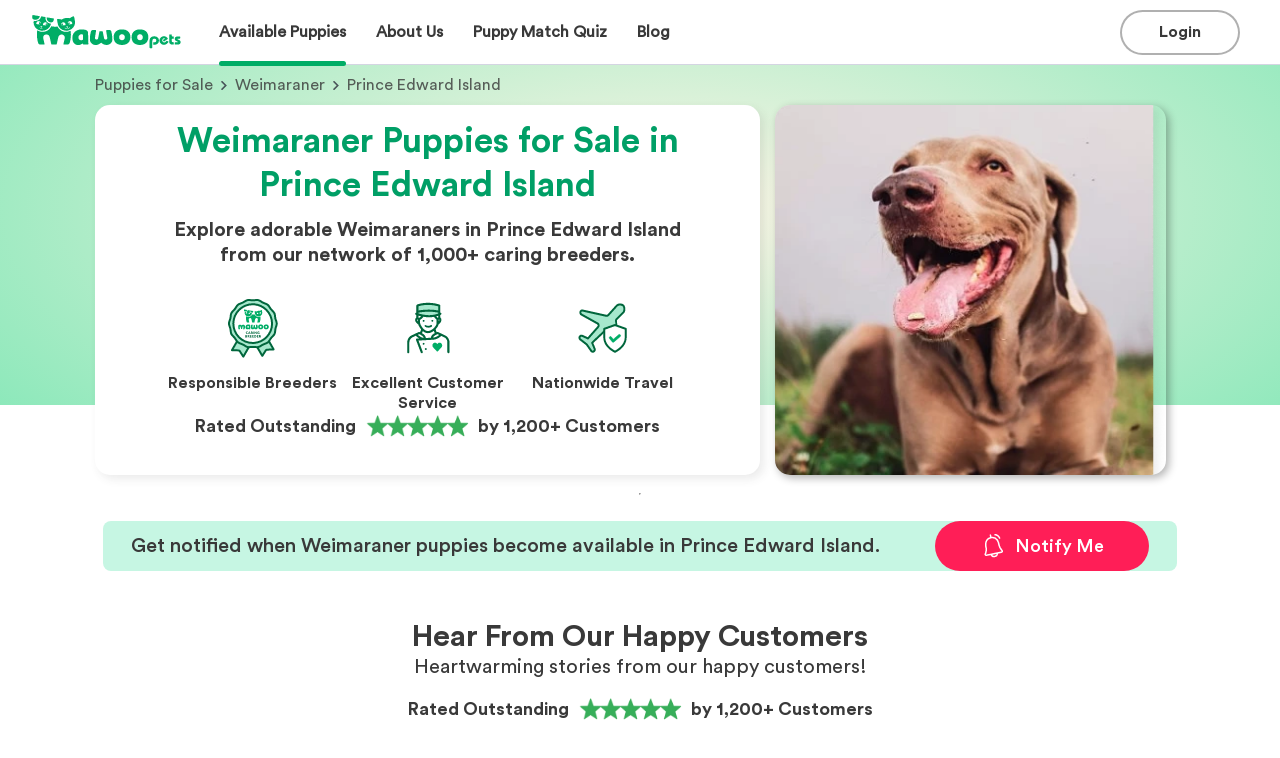

--- FILE ---
content_type: application/javascript; charset=utf-8
request_url: https://www.mawoopets.com/_next/static/chunks/6896.93a691d602618c96.js
body_size: 561
content:
(self.webpackChunk_N_E=self.webpackChunk_N_E||[]).push([[6896,867],{92356:function(n,t,e){"use strict";e.r(t),e.d(t,{InlineSignup:function(){return r.K0},SignUpEmail:function(){return r.GG},SigninModal:function(){return r.IE}});var r=e(5155);t.default=r.ZP},92703:function(n,t,e){"use strict";var r=e(50414);function u(){}function o(){}o.resetWarningCache=u,n.exports=function(){function n(n,t,e,u,o,i){if(i!==r){var c=Error("Calling PropTypes validators directly is not supported by the `prop-types` package. Use PropTypes.checkPropTypes() to call them. Read more at http://fb.me/use-check-prop-types");throw c.name="Invariant Violation",c}}function t(){return n}n.isRequired=n;var e={array:n,bigint:n,bool:n,func:n,number:n,object:n,string:n,symbol:n,any:n,arrayOf:t,element:n,elementType:n,instanceOf:t,node:n,objectOf:t,oneOf:t,oneOfType:t,shape:t,exact:t,checkPropTypes:o,resetWarningCache:u};return e.PropTypes=e,e}},45697:function(n,t,e){n.exports=e(92703)()},50414:function(n){"use strict";n.exports="SECRET_DO_NOT_PASS_THIS_OR_YOU_WILL_BE_FIRED"},80476:function(n,t,e){"use strict";function r(n){return null!=n&&"object"==typeof n&&!0===n["@@functional/placeholder"]}function u(n){return function t(e){return 0==arguments.length||r(e)?t:n.apply(this,arguments)}}function o(n){return function t(e,o){switch(arguments.length){case 0:return t;case 1:return r(e)?t:u(function(t){return n(e,t)});default:return r(e)&&r(o)?t:r(e)?u(function(t){return n(t,o)}):r(o)?u(function(t){return n(e,t)}):n(e,o)}}}e.d(t,{Z:function(){return o}})},81993:function(n,t,e){"use strict";e.d(t,{Z:function(){return o}});var r=e(80476),u=Number.isInteger||function(n){return n<<0===n},o=(0,r.Z)(function(n,t){for(var e=t,r=0;r<n.length;r+=1){if(null==e)return;var o=n[r];e=u(o)?function(n,t){var e=n<0?t.length+n:n;return t[e]}(o,e):e[o]}return e})}}]);
//# sourceMappingURL=6896.93a691d602618c96.js.map

--- FILE ---
content_type: image/svg+xml
request_url: https://www.mawoopets.com/puppy/arrow-right-black.svg
body_size: -179
content:
<svg width="8" height="12" viewBox="0 0 8 12" fill="none" xmlns="http://www.w3.org/2000/svg">
<path d="M1.33203 11L6.33203 6L1.33203 1" stroke="#2D303D" stroke-width="2" stroke-linecap="round"/>
</svg>


--- FILE ---
content_type: image/svg+xml
request_url: https://www.mawoopets.com/form_modal/alert.svg
body_size: 414
content:
<svg width="24" height="24" viewBox="0 0 24 24" fill="none" xmlns="http://www.w3.org/2000/svg">
<path d="M9.91351 3.68712C16.3291 2.38389 17.6401 8.52576 18.194 11.5643C18.5143 13.3216 19.9693 15.2845 21.0556 16.6371C21.5175 17.2123 21.2174 18.048 20.4945 18.1949L10.2832 20.2691M9.91351 3.68712C3.93522 4.9015 4.36869 10.8358 5.18036 14.2078C5.63711 16.1053 4.93205 18.4099 4.35025 20.0156C4.0922 20.7278 4.67825 21.4077 5.42059 21.2569L10.2832 20.2691M9.91351 3.68712L9.38661 1.09327M10.2832 20.2691C10.6361 22.0064 11.7217 22.8806 13.7295 22.4728C15.5845 22.096 16.5232 20.8105 16.1703 19.0733M14.069 0.787387C14.9986 0.598567 17.5558 1.43417 18.6054 4.06013" stroke="white" stroke-width="1.5" stroke-linecap="round" stroke-linejoin="round"/>
</svg>
